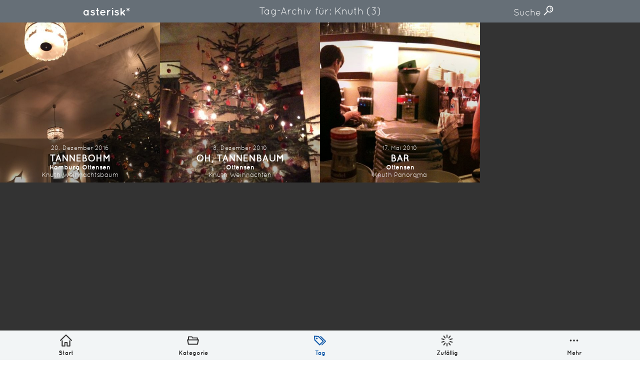

--- FILE ---
content_type: text/html; charset=UTF-8
request_url: https://asterisk.brdk.de/tag/knuth/
body_size: 6693
content:
<!DOCTYPE html>
<html lang="de"><head><meta charset="utf-8"><title>Tannebohm | Bilder aus Ottensen und der Welt. | asterisk*</title><meta name="description" content="Tannebohm — 5977 Bilder aus Ottensen und der Welt. — Nur für dich"><meta name="viewport" content="width=device-width, initial-scale=1.0, viewport-fit=cover"><meta name="msapplication-TileColor" content="#115aaa"><meta name="theme-color" content="#ffffff"><link rel="alternate" type="application/rss+xml" title="Neuste Beiträge" href="https://asterisk.brdk.de/feed/"><link rel="canonical" href="https://asterisk.brdk.de/2016/12/tannebohm/"><link rel="preload" href="/asset/font/quicksand-bold.woff2" as="font" crossorigin="" type="font/woff2"><link rel="preload" href="/asset/font/quicksand-regular.woff2" as="font" crossorigin="" type="font/woff2"><link rel="stylesheet" href="/asset/css/app-30282ffbaf.css"><link rel="apple-touch-icon" sizes="180x180" href="/apple-touch-icon.png"><link rel="icon" type="image/png" sizes="32x32" href="/favicon-32x32.png"><link rel="icon" type="image/png" sizes="16x16" href="/favicon-16x16.png"><link rel="manifest" href="/site.webmanifest"><link rel="mask-icon" href="/safari-pinned-tab.svg" color="#115aaa"><meta property="og:site_name" content="asterisk*"><meta property="og:title" content="Tannebohm"><meta property="og:description" content="Bilder aus Ottensen und der Welt."><meta property="og:image" content="https://asterisk.brdk.de/asset/image/logo.jpg"><meta property="og:url" content="https://asterisk.brdk.de/2016/12/tannebohm/"><meta name="twitter:card" content="summary_large_image"><meta name="twitter:image" content="https://asterisk.brdk.de/asset/image/2016/12/img_8177-1500x1125.jpg"><script type="application/ld+json">{"@context": "http://schema.org","@type": "WebSite","url": "https://asterisk.brdk.de","name": "asterisk*","author":{"@type": "Person","name": "asterisk*"},"description": "Bilder aus Ottensen und der Welt.","publisher": "asterisk*"}</script><script type="application/ld+json">{"@context": "http://schema.org","@type": "ItemList","itemListElement": [{"@type": "ListItem","position": 1,"url": "https://asterisk.brdk.de/2026/01/jupibar/"},{"@type": "ListItem","position": 2,"url": "https://asterisk.brdk.de/2026/01/probenahme/"},{"@type": "ListItem","position": 3,"url": "https://asterisk.brdk.de/2026/01/karre/"},{"@type": "ListItem","position": 4,"url": "https://asterisk.brdk.de/2026/01/winterfahrt/"},{"@type": "ListItem","position": 5,"url": "https://asterisk.brdk.de/2026/01/sunsetelbe/"},{"@type": "ListItem","position": 6,"url": "https://asterisk.brdk.de/2026/01/sonnenelbe/"},{"@type": "ListItem","position": 7,"url": "https://asterisk.brdk.de/2026/01/stay-foolish-%E2%9D%A4%EF%B8%8F/"},{"@type": "ListItem","position": 8,"url": "https://asterisk.brdk.de/2026/01/kampagne/"},{"@type": "ListItem","position": 9,"url": "https://asterisk.brdk.de/2026/01/hamburg-hat-etwas/"},{"@type": "ListItem","position": 10,"url": "https://asterisk.brdk.de/2026/01/befehlsstelle/"},{"@type": "ListItem","position": 11,"url": "https://asterisk.brdk.de/2026/01/winterdienst/"},{"@type": "ListItem","position": 12,"url": "https://asterisk.brdk.de/2026/01/deutschland-2026/"},{"@type": "ListItem","position": 13,"url": "https://asterisk.brdk.de/2026/01/bananenhut/"},{"@type": "ListItem","position": 14,"url": "https://asterisk.brdk.de/2026/01/gepr%C3%BCft-2/"},{"@type": "ListItem","position": 15,"url": "https://asterisk.brdk.de/2026/01/omas-gegen-rechts/"},{"@type": "ListItem","position": 16,"url": "https://asterisk.brdk.de/2026/01/fehler-1933/"},{"@type": "ListItem","position": 17,"url": "https://asterisk.brdk.de/2026/01/the-duty-to-remember/"},{"@type": "ListItem","position": 18,"url": "https://asterisk.brdk.de/2026/01/flaschennasenschneefigur/"},{"@type": "ListItem","position": 19,"url": "https://asterisk.brdk.de/2026/01/rot-f%C3%BCr-srhh/"},{"@type": "ListItem","position": 20,"url": "https://asterisk.brdk.de/2026/01/eingeschneit/"},{"@type": "ListItem","position": 21,"url": "https://asterisk.brdk.de/2025/12/engel-nicht-siezen/"},{"@type": "ListItem","position": 22,"url": "https://asterisk.brdk.de/2025/12/einhorn-2/"},{"@type": "ListItem","position": 23,"url": "https://asterisk.brdk.de/2025/12/hotelturm/"},{"@type": "ListItem","position": 24,"url": "https://asterisk.brdk.de/2025/12/powersycles/"}]}</script></head><body> <a href="#content" class="screenreader" aria-label="">Direkt zum Inhalt</a> <span class="a-svgstore"> <svg xmlns="http://www.w3.org/2000/svg"><symbol id="icon-about" viewBox="0 0 92 92"><path d="M46 0C29.6 0 16 13.6 16 30.3c0 10.2 4 18.4 12 23.9V64c0 1.1.7 2.2 1.5 2.9.7.7 1.8 1.1 2.8 1.1h.4l27.5-2.2c2.1-.2 3.9-1.9 3.9-4v-7.5c7-5.1 12-13.9 12-24C76 13.6 62.4 0 46 0zm12 48.5c-1.3.7-2 2.1-2 3.5v6.1l-20 1.6V52c0-1.4-.6-2.7-1.8-3.5-6.9-4-10.1-10-10.1-18.2C24 18 33.9 8 46 8s22 10 22 22.3c-.1 8-3.7 14.8-10 18.2zm5.6 25.8c.2 2.2-1.5 4.1-3.7 4.3l-27.3 2h-.3c-2.1 0-3.8-1.6-4-3.7-.2-2.2 1.5-4.1 3.7-4.3l27.3-2c2.3-.2 4.2 1.5 4.3 3.7zm-8.7 12.6c.2 2.2-1.5 4.1-3.7 4.3l-9.8.8h-.3c-2.1 0-3.8-1.6-4-3.7-.2-2.2 1.5-4.1 3.7-4.3l9.9-.8c2.2-.1 4.1 1.5 4.2 3.7zm7-56.7c-.2 1.8-1.7 3.2-3.5 3.2h-.3c-1.9-.2-3.3-1.9-3.1-3.8.6-5.7-4.4-7.8-5-8-1.8-.7-2.7-2.7-2.1-4.5.6-1.8 2.6-2.8 4.4-2.1 3.7 1.3 10.5 6.2 9.6 15.2z"/></symbol><symbol id="icon-archive" viewBox="0 0 92 92"><path d="M15.7 22c0-2.2 1.8-4 4-4h52.5c2.2 0 4 1.8 4 4s-1.8 4-4 4H19.7c-2.2 0-4-1.8-4-4zm10.6-10h39.4c1.9 0 3.5-1.6 3.5-3.5S67.6 5 65.7 5H26.3c-1.9 0-3.5 1.6-3.5 3.5s1.6 3.5 3.5 3.5zM92 26.6v10.9c0 .4-.1.8-.2 1.1L79 85.1c-.5 1.7-2 2.9-3.8 2.9H16.6c-1.8 0-3.4-1.2-3.9-3L.2 38.6c-.1-.2-.1-.4-.2-.6V26.6c0-2.2 1.8-4 4-4s4 1.8 4 4V34h76v-7.4c0-2.2 1.8-4 4-4s4 1.8 4 4zM82.7 42H9.2l10.4 38h52.5l10.6-38zM34.2 62h23.6c2.2 0 4-1.8 4-4s-1.8-4-4-4H34.2c-2.2 0-4 1.8-4 4s1.8 4 4 4z"/></symbol><symbol id="icon-arrow-thin-left" viewBox="0 0 92 92"><path d="M84 46c0 2.2-1.8 4-4 4H21.6l18.1 18.2c1.6 1.6 1.6 4.1 0 5.7-.7.7-1.7 1.1-2.8 1.1-1 0-2.1-.4-2.8-1.2l-24.9-25c-1.6-1.6-1.6-4.1 0-5.6l24.9-25c1.6-1.6 4.1-1.6 5.7 0 1.6 1.6 1.6 4.1 0 5.7L21.6 42H80c2.2 0 4 1.8 4 4z"/></symbol><symbol id="icon-arrow-thin-right" viewBox="0 0 92 92"><path d="M82.8 48.8l-24.9 25c-.8.8-1.8 1.2-2.8 1.2-1 0-2-.4-2.8-1.2-1.6-1.6-1.6-4.1 0-5.7L70.4 50H12c-2.2 0-4-1.8-4-4s1.8-4 4-4h58.4L52.2 23.8c-1.6-1.6-1.6-4.1 0-5.7 1.6-1.6 4.1-1.6 5.7 0l24.9 25c1.6 1.6 1.6 4.2 0 5.7z"/></symbol><symbol id="icon-category" viewBox="0 0 92 92"><path d="M91.1 38.6c-.8-1-1.9-1.6-3.1-1.6h-5V26.1c0-1.9-1.4-3.1-3.3-3.1h-35l-4.5-7.4c-.6-1-1.8-1.6-3-1.6H11.4C9.5 14 8 15.1 8 17v20H4c-1.2 0-2.4.6-3.1 1.5s-1.1 2.2-.8 3.4l7.4 33.9c.4 1.8 2 3.2 3.9 3.2h68.3c1.8 0 3.4-1.3 3.9-3l8.3-34c.3-1.2 0-2.4-.8-3.4zM15 21h20.2l4.5 7.4c.6 1 1.8 1.6 3 1.6H76v7H15V21zm61.5 50H14.6L9 45h73.9l-6.4 26z"/></symbol><symbol id="icon-chevron-left" viewBox="0 0 92 92"><path d="M61.8 68.1c1.6 1.5 1.6 4.1.1 5.7-.8.8-1.9 1.2-2.9 1.2s-2-.4-2.8-1.1l-26-25c-.8-.8-1.2-1.8-1.2-2.9s.4-2.1 1.2-2.9l26-25c1.6-1.5 4.1-1.5 5.7.1 1.5 1.6 1.5 4.1-.1 5.7L38.8 46l23 22.1z"/></symbol><symbol id="icon-chevron-right" viewBox="0 0 92 92"><path d="M63 46c0 1.1-.4 2.1-1.2 2.9l-26 25C35 74.6 34 75 33 75c-1.1 0-2.1-.4-2.9-1.2-1.5-1.6-1.5-4.1.1-5.7l23-22.1-23-22.1c-1.6-1.5-1.6-4.1-.1-5.7 1.5-1.6 4.1-1.6 5.7-.1l26 25c.8.8 1.2 1.8 1.2 2.9z"/></symbol><symbol id="icon-chevron-up" viewBox="0 0 92 92"><path d="M71 63c-1.1 0-2.1-.4-2.9-1.2L46 38.8l-22.1 23c-1.5 1.6-4.1 1.6-5.7.1-1.6-1.5-1.6-4.1-.1-5.7l25-26c.8-.8 1.8-1.2 2.9-1.2s2.1.4 2.9 1.2l25 26c1.5 1.6 1.5 4.1-.1 5.7C73 62.6 72 63 71 63z"/></symbol><symbol id="icon-heart" viewBox="0 0 92 92"><path d="M86.7 22C82.7 12.9 74 7 64.8 7c-9.3 0-15.3 4.1-18.8 8.5C42.5 11.1 36.5 7 27.2 7 18 7 9.3 12.9 5.3 22 1 31.5 2.8 42 10.2 50.2c17.5 19.7 33 33.6 33.2 33.7.8.7 1.7 1 2.7 1s1.9-.3 2.7-1c.2-.1 15.6-14.1 33.2-33.7 7.2-8.2 9-18.7 4.7-28.2zM75.9 44.9C62.9 59.4 51.1 70.8 46 75.6c-5.1-4.8-16.9-16.1-29.9-30.7-5.2-5.9-6.5-13-3.6-19.7C15.3 19.1 21.2 15 27.2 15c11.9 0 14.6 8.9 14.9 10 .4 1.8 2 3 3.8 3 1.8 0 3.4-1.3 3.9-3 .3-1 3-10 14.9-10 6 0 11.9 4.1 14.7 10.3 3 6.6 1.7 13.7-3.5 19.6zm-1-11.6c.1 1.9-1.3 3.6-3.3 3.7h-.2c-1.8 0-3.4-1.4-3.5-3.3-.4-5.7-4.1-6.6-4.8-6.7-1.9-.3-3.2-2-3-3.9.3-1.9 2.1-3.2 4-3 3.5.5 10.2 3.9 10.8 13.2zm-4.8 5.8c.7.8 1.2 1.8 1.2 2.8 0 1.1-.4 2.1-1.2 2.8-.7.8-1.8 1.2-2.8 1.2-1 0-2.1-.4-2.8-1.2-.7-.7-1.2-1.8-1.2-2.8 0-1 .4-2.1 1.2-2.8.7-.7 1.8-1.2 2.8-1.2 1 .1 2 .5 2.8 1.2z"/></symbol><symbol id="icon-home" viewBox="0 0 92 92"><path d="M88 49c-1 0-2-.4-2.8-1.1L46 9.6 6.8 47.9c-1.6 1.5-4.1 1.5-5.7-.1-1.5-1.6-1.5-4.1.1-5.7l42-41c1.6-1.5 4-1.5 5.6 0l42 41c1.6 1.5 1.6 4.1.1 5.7-.8.8-1.9 1.2-2.9 1.2zm-8.8 39V48.9c0-2.2-1.8-4-4-4s-4 1.8-4 4V84H58.7V62.6c0-2.9-2.4-5.3-5.3-5.3H38.6c-2.9 0-5.3 2.4-5.3 5.3V84H20.8V48.9c0-2.2-1.8-4-4-4s-4 1.8-4 4V88c0 2.2 1.8 4 4 4h20.5c2.2 0 4-1.8 4-4V65.3h9.5V88c0 2.2 1.8 4 4 4h20.5c2.2 0 3.9-1.8 3.9-4z"/></symbol><symbol id="icon-imprint" viewBox="0 0 92 92"><path d="M76 2H16c-2.2 0-4 1.8-4 4v80c0 2.2 1.8 4 4 4h60c2.2 0 4-1.8 4-4V6c0-2.2-1.8-4-4-4zm-4 80H20V10h52v72zM29.5 55.5c0-1.9 1.6-3.5 3.5-3.5h11.8c1.9 0 3.5 1.6 3.5 3.5S46.7 59 44.8 59H33c-2 0-3.5-1.6-3.5-3.5zm.5-16c0-1.9 1.6-3.5 3.5-3.5h23.8c1.9 0 3.5 1.6 3.5 3.5S59.3 43 57.3 43H33.5c-1.9 0-3.5-1.6-3.5-3.5zm0-15c0-1.9 1.6-3.5 3.5-3.5h23.8c1.9 0 3.5 1.6 3.5 3.5S59.3 28 57.3 28H33.5c-1.9 0-3.5-1.6-3.5-3.5zm29.7 28.8c.6.6 1 1.5 1 2.5 0 .9-.4 1.8-1 2.5s-1.6 1-2.5 1-1.8-.4-2.5-1-1-1.5-1-2.5c0-.9.4-1.8 1-2.5 1.3-1.3 3.7-1.3 5 0z"/></symbol><symbol id="icon-license" viewBox="0 0 92 92"><path d="M60.9 25.5c3.2 3.6 4.7 8.5 4 13.7-1.2 9.6-8.2 13-14.4 13H50v2.4c0 2.2-1.8 4-4 4s-4-1.8-4-4v-3.2c0-3.3 1.4-7.2 8.5-7.2 3.9 0 5.9-2 6.4-6 .2-1.3.3-4.8-2.1-7.4-1.9-2.1-5-3.2-9.2-3.2-9 0-9.3 5.9-9.3 6.5 0 2.2-1.8 4-4 4s-4-1.8-4-4c0-4 3.1-14.5 17.3-14.5 8.3 0 12.9 3.2 15.3 5.9zM45.7 62c-1.3 0-2.6.5-3.5 1.5-.9.9-1.5 2.2-1.5 3.5 0 1.3.5 2.6 1.5 3.5.9.9 2.2 1.5 3.5 1.5 1.3 0 2.6-.5 3.5-1.5.9-.9 1.5-2.2 1.5-3.5 0-1.3-.5-2.6-1.5-3.5-.9-.9-2.1-1.5-3.5-1.5zM92 46c0 25.4-20.6 46-46 46S0 71.4 0 46 20.6 0 46 0s46 20.6 46 46zm-8 0C84 25 67 8 46 8S8 25 8 46s17 38 38 38 38-17 38-38z"/></symbol><symbol id="icon-more" viewBox="0 0 92 92"><path d="M21 53c-1.8 0-3.7-.8-5-2.1-1.3-1.3-2-3.1-2-4.9 0-1.8.8-3.6 2-5 1.3-1.3 3.1-2 5-2 1.8 0 3.6.8 4.9 2 1.3 1.3 2.1 3.1 2.1 5 0 1.8-.8 3.6-2.1 4.9-1.3 1.3-3.1 2.1-4.9 2.1zm29.9-2.1c1.3-1.3 2.1-3.1 2.1-4.9 0-1.8-.8-3.6-2.1-5-1.3-1.3-3.1-2-4.9-2-1.8 0-3.7.8-5 2-1.3 1.3-2 3.1-2 5 0 1.8.8 3.6 2 4.9 1.3 1.3 3.1 2.1 5 2.1 1.8 0 3.6-.8 4.9-2.1zm25 0c1.3-1.3 2.1-3.1 2.1-4.9 0-1.8-.8-3.6-2.1-5-1.3-1.3-3.1-2-4.9-2-1.8 0-3.7.8-5 2-1.3 1.3-2 3.1-2 5 0 1.8.8 3.6 2 4.9 1.3 1.3 3.1 2.1 5 2.1 1.8 0 3.6-.8 4.9-2.1z"/></symbol><symbol id="icon-privacy-policy" viewBox="0 0 92 92"><path d="M87.1 53.3c-.8-.9-1.9-1.3-3.1-1.3H71.1c-2.2 0-4 1.8-4 4s1.8 4 4 4h7.8c-4 13-15.3 22.2-28.9 23.8V30.7c6.6-1.8 11.5-7.9 11.5-15.1C61.5 7 54.6 0 46 0S30.5 7 30.5 15.6c0 7.2 4.5 13.3 11.5 15.1v53.1C28 82.2 17.1 73 13.1 60h7.8c2.2 0 4-1.8 4-4s-1.8-4-4-4H8c-1.2 0-2.3.4-3.1 1.3-.8.9-1.1 2-.9 3.2C7.5 77.1 25.2 92 46 92s38.5-14.9 41.9-35.5c.2-1.2-.1-2.3-.8-3.2zM38.5 15.6c0-4.2 3.4-7.6 7.5-7.6 4.2 0 7.5 3.4 7.5 7.6 0 4.2-3.4 7.6-7.5 7.6-4.2 0-7.5-3.4-7.5-7.6z"/></symbol><symbol id="icon-random" viewBox="0 0 92 92"><path d="M46 25.7c-2.2 0-4-1.8-4-4V4.5c0-2.2 1.8-4 4-4s4 1.8 4 4v17.2c0 2.2-1.8 4-4 4zm-11.9 3.9c1.8-1.3 2.2-3.8.9-5.6L24.8 10.1c-1.3-1.8-3.8-2.2-5.6-.9-1.8 1.3-2.2 3.8-.9 5.6l10.1 13.9c.8 1.1 2 1.6 3.2 1.6.9.1 1.8-.2 2.5-.7zm-7.4 10.1c.7-2.1-.5-4.4-2.6-5L7.7 29.4c-2.1-.7-4.4.5-5 2.6-.7 2 .5 4.3 2.6 5l16.4 5.3c.4.1.8.2 1.2.2 1.7 0 3.2-1.1 3.8-2.8zm-19 22.9l16.4-5.3c2.1-.7 3.3-2.9 2.6-5-.7-2.1-2.9-3.2-5-2.6L5.3 55c-2.1.7-3.3 2.9-2.6 5 .5 1.7 2.1 2.8 3.8 2.8.4 0 .8 0 1.2-.2zm17.1 19.3L35 68c1.3-1.8.9-4.3-.9-5.6s-4.3-.9-5.6.9L18.4 77.2c-1.3 1.8-.9 4.3.9 5.6.7.5 1.5.8 2.3.8 1.2 0 2.4-.6 3.2-1.7zM50 87.5V70.3c0-2.2-1.8-4-4-4s-4 1.8-4 4v17.2c0 2.2 1.8 4 4 4s4-1.8 4-4zm22.8-4.7c1.8-1.3 2.2-3.8.9-5.6L63.5 63.3c-1.3-1.8-3.8-2.2-5.6-.9-1.8 1.3-2.2 3.8-.9 5.6l10.1 13.9c.8 1.1 2 1.6 3.2 1.6.9.1 1.8-.2 2.5-.7zm16.5-22.7c.7-2.1-.5-4.4-2.6-5l-16.4-5.3c-2.1-.7-4.4.5-5 2.6-.7 2.1.5 4.4 2.6 5l16.4 5.3c.4.1.8.2 1.2.2 1.7-.1 3.3-1.2 3.8-2.8zm-19-17.8L86.7 37c2.1-.7 3.3-2.9 2.6-5-.7-2.1-2.9-3.2-5-2.6l-16.4 5.3c-2.1.7-3.3 2.9-2.6 5 .5 1.7 2.1 2.8 3.8 2.8.4 0 .8-.1 1.2-.2zm-6.8-13.6l10.1-13.9c1.3-1.8.9-4.3-.9-5.6-1.8-1.3-4.3-.9-5.6.9L57 24c-1.3 1.8-.9 4.3.9 5.6.7.5 1.5.8 2.3.8 1.3 0 2.5-.6 3.3-1.7z"/></symbol><symbol id="icon-search" viewBox="0 0 92 92"><path d="M57.8 2.2c-17.1 0-31 14.1-31 31.3 0 7.3 2.5 13.9 6.6 19.3L4 82.6c-1.7 1.8-1.7 4.6 0 6.3.9.9 2 1.3 3.1 1.3 1.2 0 2.3-.4 3.2-1.3l29.4-29.8c5.1 3.7 11.3 5.8 18 5.8 17.1 0 31-14.1 31-31.3S74.9 2.2 57.8 2.2zm0 54.8c-12.7 0-23-10.5-23-23.4 0-12.9 10.3-23.4 23-23.4s23 10.5 23 23.4c0 12.9-10.3 23.4-23 23.4zm15.5-23c-.2 1.7-1.7 3-3.4 3h-.5c-1.9-.3-3.2-2-3-3.9.7-5.2-5.1-7.9-5.4-8-1.7-.8-2.5-2.9-1.7-4.6s2.8-2.5 4.6-1.8c.4.1 10.8 4.9 9.4 15.3zM66 41.6c.7.7 1.2 1.8 1.2 2.8 0 1.1-.4 2.1-1.2 2.8-.7.7-1.8 1.2-2.8 1.2-1 0-2.1-.4-2.8-1.2-.7-.7-1.2-1.8-1.2-2.8 0-1 .4-2.1 1.2-2.8.7-.7 1.8-1.2 2.8-1.2 1 0 2 .4 2.8 1.2z"/></symbol><symbol id="icon-tag" viewBox="0 0 92 92"><path d="M75.2 51.6c0-1.1-.4-2.1-1.2-2.8L36.7 12c-.7-.7-1.6-1.1-2.6-1.1L4.3 9c-1.2-.1-2.3.4-3.1 1.2-.8.8-1.3 1.9-1.2 3.1l1.9 29.3c.1 1 .5 1.9 1.2 2.6l37.4 36.7c.8.8 1.8 1.2 2.8 1.2 1 0 2-.4 2.8-1.2L74 54.4c.8-.7 1.2-1.7 1.2-2.8zM43.3 73.4L9.9 40.5 8.3 17.3l23.8 1.5 33.4 32.8-22.2 21.8zM26 26.2c1.1 1.1 1.8 2.7 1.8 4.2 0 1.6-.6 3.1-1.8 4.2-1.1 1.1-2.7 1.8-4.3 1.8-1.6 0-3.1-.6-4.3-1.8-1.1-1.1-1.8-2.7-1.8-4.2 0-1.6.6-3.1 1.8-4.2 1.1-1.1 2.7-1.8 4.3-1.8 1.6 0 3.2.7 4.3 1.8zm66 25.4c0 .9-.4 1.8-1 2.5L63.1 81.5c-.7.7-1.6 1-2.5 1-.9 0-1.8-.3-2.5-1-1.4-1.4-1.4-3.6 0-4.9l25.4-24.9-34.9-34.3c-1.4-1.4-1.4-3.6 0-4.9 1.4-1.4 3.6-1.4 5 0L91 49.1c.6.7 1 1.6 1 2.5z"/></symbol></svg> </span><header class="o-header grid grid--header"> <a class="o-header-logo" href="/">asterisk*</a> <form class="m-form m-search-form" role="search" method="get" action="https://asterisk.brdk.de/"> <label for="searchinput"> <span class="screenreader">Finden</span> <input id="searchinput" class="a-input a-input--text" type="search" required="required" placeholder="Finden" name="s"> </label> <div class="m-search-form-dim"></div> </form> <a class="m-show-search js-show-search" href="#" aria-hidden="true">    Suche    <span>Suchfeld einblenden</span> <svg class="a-icon a-icon-search" aria-hidden="true"> <use xlink:href="#icon-search" /> </svg> </a></header><nav class="o-navigation" aria-label="primary"> <ul class="grid grid--navigation"> <li class="grid-item o-navigation-item"> <a href="/" aria-label="Start"> <figure> <svg class="a-icon a-icon-home" aria-hidden="true"> <use xlink:href="#icon-home" /> </svg> <figcaption>Start</figcaption> </figure> </a> </li> <li class="grid-item o-navigation-item"> <a href="/category/" aria-label="Kategorie"> <figure> <svg class="a-icon a-icon-category" aria-hidden="true"> <use xlink:href="#icon-category" /> </svg> <figcaption>Kategorie</figcaption> </figure> </a> </li> <li class="grid-item o-navigation-item current" aria-current="page"> <a href="/tag/" aria-label="Tag"> <figure> <svg class="a-icon a-icon-tag" aria-hidden="true"> <use xlink:href="#icon-tag" /> </svg> <figcaption>Tag</figcaption> </figure> </a> </li> <li class="grid-item o-navigation-item"> <a href="/random/" aria-label="Zufällig"> <figure> <svg class="a-icon a-icon-random" aria-hidden="true"> <use xlink:href="#icon-random" /> </svg> <figcaption>Zufällig</figcaption> </figure> </a> </li> <li class="grid-item o-navigation-item"> <a class="js-navigation-show-more" href="#"> <figure> <svg class="a-icon a-icon-more" aria-hidden="true"> <use xlink:href="#icon-more" /> </svg> <figcaption>Mehr</figcaption> </figure> </a> <ul class="o-navigation-sheet"> <li class="o-navigation-item"> <a href="/about/" aria-label="Über"> <figure> <svg class="a-icon a-icon-about" aria-hidden="true"> <use xlink:href="#icon-about" /> </svg> <figcaption>Über</figcaption> </figure> </a> </li> <li class="o-navigation-item"> <a href="/archive/" aria-label="Monatliches Archiv"> <figure> <svg class="a-icon a-icon-archive" aria-hidden="true"> <use xlink:href="#icon-archive" /> </svg> <figcaption>Monatliches Archiv</figcaption> </figure> </a> </li> <li class="o-navigation-item"> <a href="/imprint/" aria-label="Impressum"> <figure> <svg class="a-icon a-icon-imprint" aria-hidden="true"> <use xlink:href="#icon-imprint" /> </svg> <figcaption>Impressum</figcaption> </figure> </a> </li> <li class="o-navigation-item"> <a href="/privacy-policy/" aria-label="Datenschutz-Bestimmung"> <figure> <svg class="a-icon a-icon-privacy-policy" aria-hidden="true"> <use xlink:href="#icon-privacy-policy" /> </svg> <figcaption>Datenschutz-Bestimmung</figcaption> </figure> </a> </li> <li class="o-navigation-item"> <a href="https://creativecommons.org/licenses/by-nc-sa/4.0/deed.de" target="_blank" aria-label="Lizenz"> <figure> <svg class="a-icon a-icon-license" aria-hidden="true"> <use xlink:href="#icon-license" /> </svg> <figcaption>Lizenz: (CC BY-NC-SA 4.0)</figcaption> </figure> </a> </li> </ul> </li> </ul> <div class="o-navigation-dim"></div></nav><main id="content" class="main"> <h1 class="h1">    Tag-Archiv für: Knuth    <span>(3)</span> </h1> <ul class="list-post"> <li class="list-post-item"> <figure> <a href="https://asterisk.brdk.de/2016/12/tannebohm/" aria-label="Mehr darüber lesen: Tannebohm"> <img class="a-image a-image--thumbnail js-lazyload" src="https://asterisk.brdk.de/asset/image/2016/12/img_8177-150x150.jpg" srcset="https://asterisk.brdk.de/asset/image/2016/12/img_8177-150x150.jpg 150w, https://asterisk.brdk.de/asset/image/2016/12/img_8177-480x480.jpg 480w" data-srcset="https://asterisk.brdk.de/asset/image/2016/12/img_8177-150x150.jpg 150w, https://asterisk.brdk.de/asset/image/2016/12/img_8177-480x480.jpg 480w" data-sizes="auto" sizes="150px" alt="Tannebohm"><noscript><img src="https://asterisk.brdk.de/asset/image/2016/12/img_8177-320x320.jpg" alt="Tannebohm"></noscript> </a> <figcaption> <time datetime="2016-12-20">20. Dezember 2016</time> <h2><a href="https://asterisk.brdk.de/2016/12/tannebohm/" aria-label="Mehr darüber lesen: Tannebohm">Tannebohm</a></h2> <ul class="category"> <li><a href="https://asterisk.brdk.de/category/hamburg/" aria-label="In der Kategorie: Hamburg">Hamburg</a></li> <li><a href="https://asterisk.brdk.de/category/ottensen/" aria-label="In der Kategorie: Ottensen">Ottensen</a></li> </ul> <ul class="tag"> <li><a href="https://asterisk.brdk.de/tag/knuth/" aria-label="Verschlagwortet mit: Knuth">Knuth</a></li> <li><a href="https://asterisk.brdk.de/tag/weihnachtsbaum/" aria-label="Verschlagwortet mit: Weihnachtsbaum">Weihnachtsbaum</a></li> </ul> </figcaption> </figure> </li> <li class="list-post-item"> <figure> <a href="https://asterisk.brdk.de/2010/12/oh-tannenbaum/" aria-label="Mehr darüber lesen: Oh, Tannenbaum"> <img class="a-image a-image--thumbnail js-lazyload" src="https://asterisk.brdk.de/asset/image/2010/12/p_2048_1536_02af5d4d-e9e1-497a-9c09-fcbbff250bd7-150x150.jpeg" srcset="https://asterisk.brdk.de/asset/image/2010/12/p_2048_1536_02af5d4d-e9e1-497a-9c09-fcbbff250bd7-150x150.jpeg 150w, https://asterisk.brdk.de/asset/image/2010/12/p_2048_1536_02af5d4d-e9e1-497a-9c09-fcbbff250bd7-480x480.jpeg 480w" data-srcset="https://asterisk.brdk.de/asset/image/2010/12/p_2048_1536_02af5d4d-e9e1-497a-9c09-fcbbff250bd7-150x150.jpeg 150w, https://asterisk.brdk.de/asset/image/2010/12/p_2048_1536_02af5d4d-e9e1-497a-9c09-fcbbff250bd7-480x480.jpeg 480w" data-sizes="auto" sizes="150px" alt="Oh, Tannenbaum"><noscript><img src="https://asterisk.brdk.de/asset/image/2010/12/p_2048_1536_02af5d4d-e9e1-497a-9c09-fcbbff250bd7-320x320.jpeg" alt="Oh, Tannenbaum"></noscript> </a> <figcaption> <time datetime="2010-12-08">8. Dezember 2010</time> <h2><a href="https://asterisk.brdk.de/2010/12/oh-tannenbaum/" aria-label="Mehr darüber lesen: Oh, Tannenbaum">Oh, Tannenbaum</a></h2> <ul class="category"> <li><a href="https://asterisk.brdk.de/category/ottensen/" aria-label="In der Kategorie: Ottensen">Ottensen</a></li> </ul> <ul class="tag"> <li><a href="https://asterisk.brdk.de/tag/knuth/" aria-label="Verschlagwortet mit: Knuth">Knuth</a></li> <li><a href="https://asterisk.brdk.de/tag/weihnachten/" aria-label="Verschlagwortet mit: Weihnachten">Weihnachten</a></li> </ul> </figcaption> </figure> </li> <li class="list-post-item"> <figure> <a href="https://asterisk.brdk.de/2010/05/bar-2/" aria-label="Mehr darüber lesen: Bar"> <img class="a-image a-image--thumbnail js-lazyload" src="https://asterisk.brdk.de/asset/image/2010/05/l_3712_922_c50ffb27-2bfb-4718-ae2c-48ea30790ffe-150x150.jpeg" srcset="https://asterisk.brdk.de/asset/image/2010/05/l_3712_922_c50ffb27-2bfb-4718-ae2c-48ea30790ffe-150x150.jpeg 150w, https://asterisk.brdk.de/asset/image/2010/05/l_3712_922_c50ffb27-2bfb-4718-ae2c-48ea30790ffe-480x480.jpeg 480w" data-srcset="https://asterisk.brdk.de/asset/image/2010/05/l_3712_922_c50ffb27-2bfb-4718-ae2c-48ea30790ffe-150x150.jpeg 150w, https://asterisk.brdk.de/asset/image/2010/05/l_3712_922_c50ffb27-2bfb-4718-ae2c-48ea30790ffe-480x480.jpeg 480w" data-sizes="auto" sizes="150px" alt="Bar"><noscript><img src="https://asterisk.brdk.de/asset/image/2010/05/l_3712_922_c50ffb27-2bfb-4718-ae2c-48ea30790ffe-320x320.jpeg" alt="Bar"></noscript> </a> <figcaption> <time datetime="2010-05-17">17. Mai 2010</time> <h2><a href="https://asterisk.brdk.de/2010/05/bar-2/" aria-label="Mehr darüber lesen: Bar">Bar</a></h2> <ul class="category"> <li><a href="https://asterisk.brdk.de/category/ottensen/" aria-label="In der Kategorie: Ottensen">Ottensen</a></li> </ul> <ul class="tag"> <li><a href="https://asterisk.brdk.de/tag/knuth/" aria-label="Verschlagwortet mit: Knuth">Knuth</a></li> <li><a href="https://asterisk.brdk.de/tag/panorama/" aria-label="Verschlagwortet mit: Panorama">Panorama</a></li> </ul> </figcaption> </figure> </li> </ul> <ul class="o-pagination-prev-next js-toggle-pagination-prev-next"> <li> <a class="m-button m-button--prev m-button--prev-disabled" href="https://asterisk.brdk.de/tag/knuth/" aria-label="Neuere Einträge: "> <span class="m-button-inner"> <svg class="a-icon a-icon-chevron-left" aria-hidden="true"> <use xlink:href="#icon-chevron-left" /> </svg> </span> </a> </li> <li> <a class="m-button m-button--next m-button--next-disabled" href="https://asterisk.brdk.de/tag/knuth/page/2/" aria-label="Ältere Einträge: "> <span class="m-button-inner"> <svg class="a-icon a-icon-chevron-right" aria-hidden="true"> <use xlink:href="#icon-chevron-right" /> </svg> </span> </a> </li> </ul></main><footer class="o-footer"> <span class="asterisk">*</span>  asterisk*  Bilder aus Ottensen und der Welt.  5977  Erstellt mit  <svg class="a-icon a-icon-heart" aria-hidden="true"> <use xlink:href="#icon-heart" /> </svg>  in Hamburg  @ 2026  <br>  Über  <br>  Monatliches Archiv  <br>  Impressum  <br>  Datenschutz-Bestimmung  <br> <a href="https://creativecommons.org/licenses/by-nc-sa/4.0/deed.de">Lizenz: (CC BY-NC-SA 4.0)</a> <br>  Be excellent to each other.</footer><a class="m-back-to-top js-back-to-top" href="#top" aria-hidden="true"> <span>Zurück nach oben</span> <svg class="a-icon a-icon-chevron-up" aria-hidden="true"> <use xlink:href="#icon-chevron-up" /> </svg></a><script async="async" src="/asset/js/app-b544fa3d56.js"></script> <script>    var _paq = window._paq || [];_paq.push(["trackPageView"]);_paq.push(["enableLinkTracking"]);(function(){var u="https://asterisk.brdk.de/piwik/";_paq.push(["setTrackerUrl",u+"matomo.php"]);_paq.push(["setSiteId","1"]);var d=document,g=d.createElement("script"),s=d.getElementsByTagName("script")[0];g.async=true;g.defer=true;g.src=u+"matomo.js";s.parentNode.insertBefore(g,s);})();</script> </body></html>
